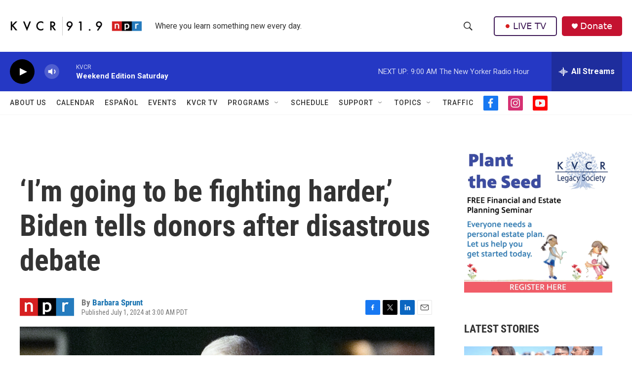

--- FILE ---
content_type: text/html; charset=utf-8
request_url: https://www.google.com/recaptcha/api2/aframe
body_size: 267
content:
<!DOCTYPE HTML><html><head><meta http-equiv="content-type" content="text/html; charset=UTF-8"></head><body><script nonce="vRLCPVJ8EEZXYYxxamuotw">/** Anti-fraud and anti-abuse applications only. See google.com/recaptcha */ try{var clients={'sodar':'https://pagead2.googlesyndication.com/pagead/sodar?'};window.addEventListener("message",function(a){try{if(a.source===window.parent){var b=JSON.parse(a.data);var c=clients[b['id']];if(c){var d=document.createElement('img');d.src=c+b['params']+'&rc='+(localStorage.getItem("rc::a")?sessionStorage.getItem("rc::b"):"");window.document.body.appendChild(d);sessionStorage.setItem("rc::e",parseInt(sessionStorage.getItem("rc::e")||0)+1);localStorage.setItem("rc::h",'1768658787844');}}}catch(b){}});window.parent.postMessage("_grecaptcha_ready", "*");}catch(b){}</script></body></html>